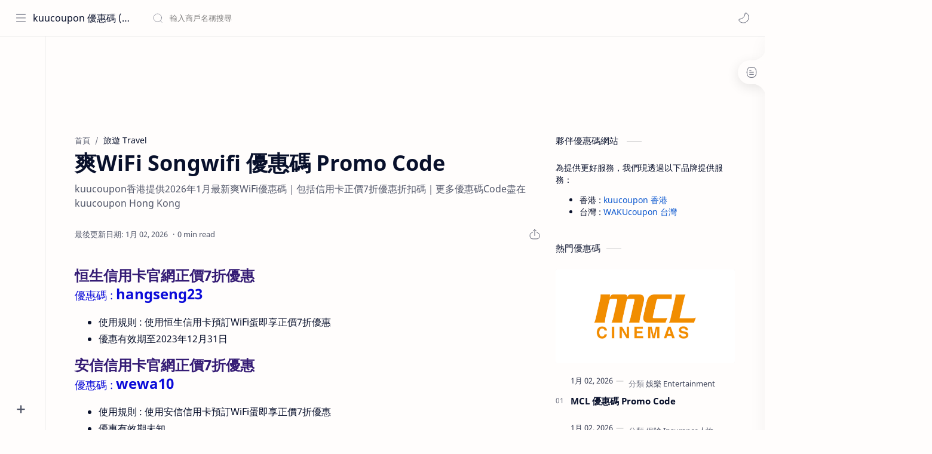

--- FILE ---
content_type: text/html; charset=utf-8
request_url: https://www.google.com/recaptcha/api2/aframe
body_size: 268
content:
<!DOCTYPE HTML><html><head><meta http-equiv="content-type" content="text/html; charset=UTF-8"></head><body><script nonce="y5VPUIGJLjl3kZsAsf-UTw">/** Anti-fraud and anti-abuse applications only. See google.com/recaptcha */ try{var clients={'sodar':'https://pagead2.googlesyndication.com/pagead/sodar?'};window.addEventListener("message",function(a){try{if(a.source===window.parent){var b=JSON.parse(a.data);var c=clients[b['id']];if(c){var d=document.createElement('img');d.src=c+b['params']+'&rc='+(localStorage.getItem("rc::a")?sessionStorage.getItem("rc::b"):"");window.document.body.appendChild(d);sessionStorage.setItem("rc::e",parseInt(sessionStorage.getItem("rc::e")||0)+1);localStorage.setItem("rc::h",'1768610414421');}}}catch(b){}});window.parent.postMessage("_grecaptcha_ready", "*");}catch(b){}</script></body></html>

--- FILE ---
content_type: text/javascript; charset=UTF-8
request_url: https://www.kuucoupon.com/feeds/posts/summary/-/%E6%97%85%E9%81%8A%20Travel?alt=json-in-script&orderby=updated&start-index=1&max-results=6&callback=showRelatedPost
body_size: 5464
content:
// API callback
showRelatedPost({"version":"1.0","encoding":"UTF-8","feed":{"xmlns":"http://www.w3.org/2005/Atom","xmlns$openSearch":"http://a9.com/-/spec/opensearchrss/1.0/","xmlns$blogger":"http://schemas.google.com/blogger/2008","xmlns$georss":"http://www.georss.org/georss","xmlns$gd":"http://schemas.google.com/g/2005","xmlns$thr":"http://purl.org/syndication/thread/1.0","id":{"$t":"tag:blogger.com,1999:blog-6985271064608702353"},"updated":{"$t":"2026-01-11T22:13:15.718+08:00"},"category":[{"term":"會員計劃 Member"},{"term":"日本店舖優惠券 Coupon"},{"term":"保險 Insurance"},{"term":"旅遊 Travel"},{"term":"物流服務 Logistics"},{"term":"旅遊保險 Travel Insurance"},{"term":"獎賞 Rewards"},{"term":"美食 Food"},{"term":"電訊服務 Telecommunications"},{"term":"健康餐盒 Healthy Meal Delivery"},{"term":"時尚 Fashion"},{"term":"服裝 Clothing"},{"term":"娛樂 Entertainment"},{"term":"機票 Air Tickets"},{"term":"眼鏡 Glasses"},{"term":"Call 車"},{"term":"健身 Fitness"},{"term":"外賣平台"},{"term":"外送"},{"term":"寵物用品 Pet Supplies"},{"term":"日本 Japan"},{"term":"租借服務 Rental Services"},{"term":"美妝 Beauty"},{"term":"銀行戶口 Bank Account"},{"term":"電子產品 Electronics"},{"term":"Ladies 女裝"},{"term":"Luxury Retail"},{"term":"傢俬家品 Furniture and Home"},{"term":"其他金融服務 Other Financial Services"},{"term":"單車 Bike"},{"term":"奢侈品"},{"term":"家居服務 Household Services"},{"term":"手機殼 Phone Case"},{"term":"手錶 Watches"},{"term":"日本網購 Japan"},{"term":"超級市場 Supermarket"},{"term":"運動用品 Sports"},{"term":"銀行服務 Banking Service"},{"term":"電動車 EV"}],"title":{"type":"text","$t":"kuucoupon 優惠碼 (香港)"},"subtitle":{"type":"html","$t":""},"link":[{"rel":"http://schemas.google.com/g/2005#feed","type":"application/atom+xml","href":"https:\/\/www.kuucoupon.com\/feeds\/posts\/summary"},{"rel":"self","type":"application/atom+xml","href":"https:\/\/www.blogger.com\/feeds\/6985271064608702353\/posts\/summary\/-\/%E6%97%85%E9%81%8A+Travel?alt=json-in-script\u0026max-results=6\u0026orderby=updated"},{"rel":"alternate","type":"text/html","href":"https:\/\/www.kuucoupon.com\/search\/label\/%E6%97%85%E9%81%8A%20Travel"},{"rel":"hub","href":"http://pubsubhubbub.appspot.com/"},{"rel":"next","type":"application/atom+xml","href":"https:\/\/www.blogger.com\/feeds\/6985271064608702353\/posts\/summary\/-\/%E6%97%85%E9%81%8A+Travel\/-\/%E6%97%85%E9%81%8A+Travel?alt=json-in-script\u0026start-index=7\u0026max-results=6\u0026orderby=updated"}],"author":[{"name":{"$t":"Unknown"},"email":{"$t":"noreply@blogger.com"},"gd$image":{"rel":"http://schemas.google.com/g/2005#thumbnail","width":"16","height":"16","src":"https:\/\/img1.blogblog.com\/img\/b16-rounded.gif"}}],"generator":{"version":"7.00","uri":"http://www.blogger.com","$t":"Blogger"},"openSearch$totalResults":{"$t":"7"},"openSearch$startIndex":{"$t":"1"},"openSearch$itemsPerPage":{"$t":"6"},"entry":[{"id":{"$t":"tag:blogger.com,1999:blog-6985271064608702353.post-1738156112132165807"},"published":{"$t":"2024-04-01T15:01:00.039+08:00"},"updated":{"$t":"2026-01-02T00:16:35.572+08:00"},"category":[{"scheme":"http://www.blogger.com/atom/ns#","term":"旅遊 Travel"}],"title":{"type":"text","$t":"KLOOK 優惠碼\/邀請碼 Promo Code"},"summary":{"type":"text","$t":"新用戶即減$30優惠\n邀請碼 : N9N79\n\n使用規則 : Klook新用戶輸入邀請碼「N9N79」或按指定Link，即可獲贈$30優惠券一張\n優惠有效期至2024年12月31日\n\n關於 KLOOK\n無論是新奇活動、小眾路線還是特價演出和景點快速通道，每一次出行，Klook都會給你想不到的驚喜！\n\n關於 kuucoupon\nkuucoupon 是全新香港本地優惠碼集合網站。kuucoupon 香港目標是提供最新最齊的折扣碼優惠代碼，kuucoupon 會定期檢查刊登在網站上的優惠代碼／Promo Code，確保折扣碼／Promo Code 可以使用。\n\n"},"link":[{"rel":"replies","type":"application/atom+xml","href":"https:\/\/www.kuucoupon.com\/feeds\/1738156112132165807\/comments\/default","title":"發佈留言"},{"rel":"replies","type":"text/html","href":"https:\/\/www.blogger.com\/comment\/fullpage\/post\/6985271064608702353\/1738156112132165807?isPopup=true","title":"0 則留言"},{"rel":"edit","type":"application/atom+xml","href":"https:\/\/www.blogger.com\/feeds\/6985271064608702353\/posts\/default\/1738156112132165807"},{"rel":"self","type":"application/atom+xml","href":"https:\/\/www.blogger.com\/feeds\/6985271064608702353\/posts\/default\/1738156112132165807"},{"rel":"alternate","type":"text/html","href":"https:\/\/www.kuucoupon.com\/2024\/04\/klook.html","title":"KLOOK 優惠碼\/邀請碼 Promo Code"}],"author":[{"name":{"$t":"Unknown"},"email":{"$t":"noreply@blogger.com"},"gd$image":{"rel":"http://schemas.google.com/g/2005#thumbnail","width":"16","height":"16","src":"https:\/\/img1.blogblog.com\/img\/b16-rounded.gif"}}],"media$thumbnail":{"xmlns$media":"http://search.yahoo.com/mrss/","url":"https:\/\/blogger.googleusercontent.com\/img\/b\/R29vZ2xl\/AVvXsEjtnOGpbNet-LA7PWSr929_Qzy3UxXBIsQb--IVrVh4yGBzbTavqYTSZXgvdpVyPt6aedC2pmWKwSDFSmlV_ZEcahOKnqidofBdy6gmUZP9eVnN2C-QccAZizyJ4JIgmDYMHcfwWjbJlCq0HrzEqI2L3IpuKdcftyBArFym1cT1u7qUlQVVKhlE6KA65Fk\/s72-c\/klook.jpg","height":"72","width":"72"},"thr$total":{"$t":"0"}},{"id":{"$t":"tag:blogger.com,1999:blog-6985271064608702353.post-5685918579305834041"},"published":{"$t":"2023-09-09T11:32:00.033+08:00"},"updated":{"$t":"2026-01-02T00:15:57.602+08:00"},"category":[{"scheme":"http://www.blogger.com/atom/ns#","term":"旅遊 Travel"},{"scheme":"http://www.blogger.com/atom/ns#","term":"機票 Air Tickets"}],"title":{"type":"text","$t":"中國東方航空 優惠碼 Promo Code"},"summary":{"type":"text","$t":"旅遊優惠：透過渣打App兌換外幣，輸入優惠碼即享優惠匯率，詳情按此\n中銀東航雙幣信用卡95折\n優惠碼 : BOCCEAHK\n\n使用規則 : 中銀東航雙幣信用卡客戶於中國東方航空香港官網輸入優惠碼 「BOCCEAHK」預訂英國航空香港\/澳門出發至中國內地直達航線，並使用由該信用卡付款，即享最高95折優惠\n只限直達航線，單程或往返均可使用\n艙位F、U、J、W、P、Y、Z不適用，並只適用於全航程皆為相同艙等 (經濟\/商務\/頭等)，不能混合艙等使用\n優惠有效期至2023年12月31日 (所有行程必須在2024年12月31日之前完成)\n\n\n\n\n     (adsbygoogle = window.adsbygoogle || []).push({});\n\n\n關於中國東方航空\n中國東方航空總部設於上海，是中國三大航空公司之一，由前上海市民航局建立的第一中隊於 1957 年 1 月建立。目前機隊運營著"},"link":[{"rel":"replies","type":"application/atom+xml","href":"https:\/\/www.kuucoupon.com\/feeds\/5685918579305834041\/comments\/default","title":"發佈留言"},{"rel":"replies","type":"text/html","href":"https:\/\/www.blogger.com\/comment\/fullpage\/post\/6985271064608702353\/5685918579305834041?isPopup=true","title":"0 則留言"},{"rel":"edit","type":"application/atom+xml","href":"https:\/\/www.blogger.com\/feeds\/6985271064608702353\/posts\/default\/5685918579305834041"},{"rel":"self","type":"application/atom+xml","href":"https:\/\/www.blogger.com\/feeds\/6985271064608702353\/posts\/default\/5685918579305834041"},{"rel":"alternate","type":"text/html","href":"https:\/\/www.kuucoupon.com\/2023\/09\/china-eastern.html","title":"中國東方航空 優惠碼 Promo Code"}],"author":[{"name":{"$t":"Unknown"},"email":{"$t":"noreply@blogger.com"},"gd$image":{"rel":"http://schemas.google.com/g/2005#thumbnail","width":"16","height":"16","src":"https:\/\/img1.blogblog.com\/img\/b16-rounded.gif"}}],"media$thumbnail":{"xmlns$media":"http://search.yahoo.com/mrss/","url":"https:\/\/blogger.googleusercontent.com\/img\/b\/R29vZ2xl\/AVvXsEj7pWzYDIKaZLFVGH1bdxwIoEl6MOkx7NaUHYMcBO01UT4eUkzquuRroEFjngAtRWDbdJTigazWTZZsBt_W3ZYJ6f7-NVhy0asZj7iBglizC1zMnfzdjVFTFRKk5Iqzgd9wvUS5mNIXeV8zfgcZgxjCIe1tvC0LaWf-nSco4Tp0xHJ830DRp0V_yD9Rw9Y\/s72-c\/china-eastern.png","height":"72","width":"72"},"thr$total":{"$t":"0"}},{"id":{"$t":"tag:blogger.com,1999:blog-6985271064608702353.post-1077116245113657705"},"published":{"$t":"2023-07-18T17:30:00.085+08:00"},"updated":{"$t":"2026-01-02T00:12:11.452+08:00"},"category":[{"scheme":"http://www.blogger.com/atom/ns#","term":"旅遊 Travel"},{"scheme":"http://www.blogger.com/atom/ns#","term":"機票 Air Tickets"}],"title":{"type":"text","$t":"國泰航空 優惠碼 Promo Code"},"summary":{"type":"text","$t":"目前，國泰航空設有兩個優惠碼，指定HSBC信用卡可享優惠。其他信用卡或付款方法暫時沒有可以使用的優惠碼。另有部份指定航線優惠。除咗國泰之外，現時卡塔爾航空有一個9折優惠碼，詳情可以Click呢度睇睇！\n\n指定付款方法\n國泰航空碌HSBC卓越理財信用卡滿$10,000即減$800\n優惠編號 : HSBC800\n\n使用規則 : 於國泰航空官方網站預訂機票滿$10,000，使用HSBC Premier滙豐卓越理財信用卡付款，輸入優惠碼即減$800，再送額外800亞洲萬里通里數\n名額每月只限1,000個，名額可參考此網頁\n優惠有效期至2024年12月31日(根據2023年8月，截至2023年8月31日19:37官方網站的資訊，此優惠碼於8月仍有名額，反映基本上名額非常充足)\n\n\n\n\n     (adsbygoogle = window.adsbygoogle || []).push({});\n\n"},"link":[{"rel":"replies","type":"application/atom+xml","href":"https:\/\/www.kuucoupon.com\/feeds\/1077116245113657705\/comments\/default","title":"發佈留言"},{"rel":"replies","type":"text/html","href":"https:\/\/www.blogger.com\/comment\/fullpage\/post\/6985271064608702353\/1077116245113657705?isPopup=true","title":"0 則留言"},{"rel":"edit","type":"application/atom+xml","href":"https:\/\/www.blogger.com\/feeds\/6985271064608702353\/posts\/default\/1077116245113657705"},{"rel":"self","type":"application/atom+xml","href":"https:\/\/www.blogger.com\/feeds\/6985271064608702353\/posts\/default\/1077116245113657705"},{"rel":"alternate","type":"text/html","href":"https:\/\/www.kuucoupon.com\/2023\/07\/cathay-pacific.html","title":"國泰航空 優惠碼 Promo Code"}],"author":[{"name":{"$t":"Unknown"},"email":{"$t":"noreply@blogger.com"},"gd$image":{"rel":"http://schemas.google.com/g/2005#thumbnail","width":"16","height":"16","src":"https:\/\/img1.blogblog.com\/img\/b16-rounded.gif"}}],"media$thumbnail":{"xmlns$media":"http://search.yahoo.com/mrss/","url":"https:\/\/blogger.googleusercontent.com\/img\/b\/R29vZ2xl\/AVvXsEiD-ahHuaFosI38aIW9r43AFV7OgN1Vgp0biE_QYGvn10pX9cIseY0lmFePYfn_lFg3Ez_m-v_LEvV3WhUIkWBaBJMDFuvAkW0NhiWE2rGxjzbopKvSOZvIEzidEukJ3RDgp8joukoQ3PqPO8Vp8gPX3s2B48Y-EwaRVLuKOo_HLvaronfgHfoiQDEJH34\/s72-c\/cathay-pacific.png","height":"72","width":"72"},"thr$total":{"$t":"0"}},{"id":{"$t":"tag:blogger.com,1999:blog-6985271064608702353.post-1123110366847298574"},"published":{"$t":"2023-07-05T18:24:00.064+08:00"},"updated":{"$t":"2026-01-02T00:10:39.805+08:00"},"category":[{"scheme":"http://www.blogger.com/atom/ns#","term":"旅遊 Travel"}],"title":{"type":"text","$t":"HKairportShop 優惠碼 Promo Code"},"summary":{"type":"text","$t":"HKairportShop購物滿$500即減$100\n\u0026gt; 即睇優惠碼\n\n使用規則 : 於HKairportShop購物滿$500，輸入優惠碼「按此即睇」即減$100！\n優惠有效期至2025年12月31日 (暫定)\n\nHSBC信用卡購物滿$1,000即減$150\n\u0026gt; 即睇優惠碼\n\n使用規則 : 於HKairportShop購物滿$1,000，輸入優惠碼「按此即睇」並以HSBC滙豐信用卡付款，即減$150！\n優惠有效期至2026年3月31日\n\n關於 HKairportShop\nHKairportShop.com精心搜羅世界各地熱門商品，包括機場限定、美容護理、名酒美食、生活精品等應有盡有，為您帶來琳琅滿目的時尚選擇。顧客於網上購物後，最快可於90分鐘提貨，更可選擇在乘坐航班起飛前提貨，盡享輕鬆購物樂趣。我們保證所有售賣商品均是百分百原裝正貨，為顧客帶來十足的購物信心保障。顧客更可"},"link":[{"rel":"replies","type":"application/atom+xml","href":"https:\/\/www.kuucoupon.com\/feeds\/1123110366847298574\/comments\/default","title":"發佈留言"},{"rel":"replies","type":"text/html","href":"https:\/\/www.blogger.com\/comment\/fullpage\/post\/6985271064608702353\/1123110366847298574?isPopup=true","title":"0 則留言"},{"rel":"edit","type":"application/atom+xml","href":"https:\/\/www.blogger.com\/feeds\/6985271064608702353\/posts\/default\/1123110366847298574"},{"rel":"self","type":"application/atom+xml","href":"https:\/\/www.blogger.com\/feeds\/6985271064608702353\/posts\/default\/1123110366847298574"},{"rel":"alternate","type":"text/html","href":"https:\/\/www.kuucoupon.com\/2023\/07\/hkairportshop.html","title":"HKairportShop 優惠碼 Promo Code"}],"author":[{"name":{"$t":"Unknown"},"email":{"$t":"noreply@blogger.com"},"gd$image":{"rel":"http://schemas.google.com/g/2005#thumbnail","width":"16","height":"16","src":"https:\/\/img1.blogblog.com\/img\/b16-rounded.gif"}}],"media$thumbnail":{"xmlns$media":"http://search.yahoo.com/mrss/","url":"https:\/\/blogger.googleusercontent.com\/img\/b\/R29vZ2xl\/AVvXsEiYhMg5ckvRbYEF272rytlpl-qYDAGETlj5gOaJriC7ZrmJINpVuT0xOtQYpWpE27UPEXZzT55lZP728UFUMR5KYF7WW7FJkb7z1Nbe6YZfnx2Gx-BaNIP5QYBmitjFYCEvQ3huWhcgmvmB5Ex92Bae6ZwNOznl9G7054Xk5BwwpRK2dMT_gGvH-1TdB_c\/s72-c\/hkairportshop-logo.jpeg","height":"72","width":"72"},"thr$total":{"$t":"0"}},{"id":{"$t":"tag:blogger.com,1999:blog-6985271064608702353.post-8257941062968335980"},"published":{"$t":"2023-06-28T01:25:00.070+08:00"},"updated":{"$t":"2026-01-02T00:10:31.782+08:00"},"category":[{"scheme":"http://www.blogger.com/atom/ns#","term":"旅遊 Travel"},{"scheme":"http://www.blogger.com/atom/ns#","term":"獎賞 Rewards"}],"title":{"type":"text","$t":"Smart Traveller 智旅者 推薦碼 Promo Code"},"summary":{"type":"text","$t":"於Smart Traveller登記新會員可輸入推薦碼\n推薦碼 : TK1LVN\n\n使用規則 : Smart Traveller智旅者新用戶註冊可輸入推薦碼「TK1LVN」\n對於新客戶而言，是否輸入推薦碼似乎沒有分別，輸入推薦碼並沒有額外獎賞\n推薦有效期至2025年12月31日 (暫定)\n\n\n\n\n\n     (adsbygoogle = window.adsbygoogle || []).push({});\n\n\n關於\u0026nbsp;Smart Traveller\nSmart Traveller是環亞的全球機場獎勵計劃，它使每位旅客都有理由在旅途中每次互動時都毫不費力地獎勵自己。 每次您享受Plaza Premium Group的高級機場服務時，都致力於幫助您沉浸其中並獲得回報。 Smart Traveler開啟了一個特權世界，使我們的旅行更加美好。\n\n關於 kuucoupon\n"},"link":[{"rel":"replies","type":"application/atom+xml","href":"https:\/\/www.kuucoupon.com\/feeds\/8257941062968335980\/comments\/default","title":"發佈留言"},{"rel":"replies","type":"text/html","href":"https:\/\/www.blogger.com\/comment\/fullpage\/post\/6985271064608702353\/8257941062968335980?isPopup=true","title":"0 則留言"},{"rel":"edit","type":"application/atom+xml","href":"https:\/\/www.blogger.com\/feeds\/6985271064608702353\/posts\/default\/8257941062968335980"},{"rel":"self","type":"application/atom+xml","href":"https:\/\/www.blogger.com\/feeds\/6985271064608702353\/posts\/default\/8257941062968335980"},{"rel":"alternate","type":"text/html","href":"https:\/\/www.kuucoupon.com\/2023\/06\/smart-traveller.html","title":"Smart Traveller 智旅者 推薦碼 Promo Code"}],"author":[{"name":{"$t":"Unknown"},"email":{"$t":"noreply@blogger.com"},"gd$image":{"rel":"http://schemas.google.com/g/2005#thumbnail","width":"16","height":"16","src":"https:\/\/img1.blogblog.com\/img\/b16-rounded.gif"}}],"media$thumbnail":{"xmlns$media":"http://search.yahoo.com/mrss/","url":"https:\/\/blogger.googleusercontent.com\/img\/b\/R29vZ2xl\/AVvXsEi8MXAXyOsA3VRq2Dx4vv0Oz_py7bsKm56FaNh0a3y2IzOgVXszChGpOvgghtnPAcZHBuriPY_rwZysVK2GEYvCUnClbMc-psE60f1YtSWDdiWZ_nbM2D-gqd_m9XR4KjQ6K9Rs2fohkEB9rXG88iqNvYgiJl8o8pspxShf9fqRl3-0t84EVdhrvhUnIoE\/s72-c\/smart-traveller.jpeg","height":"72","width":"72"},"thr$total":{"$t":"0"}},{"id":{"$t":"tag:blogger.com,1999:blog-6985271064608702353.post-3378606765181092555"},"published":{"$t":"2023-04-01T00:00:00.042+08:00"},"updated":{"$t":"2026-01-02T00:09:04.104+08:00"},"category":[{"scheme":"http://www.blogger.com/atom/ns#","term":"旅遊 Travel"},{"scheme":"http://www.blogger.com/atom/ns#","term":"電訊服務 Telecommunications"}],"title":{"type":"text","$t":"Birdie自由鳥 (月費\/遨遊SIM) 優惠碼 Promo Code"},"summary":{"type":"text","$t":"月費計劃新用戶額外4GB數據\n優惠碼 : 8KFYX\n\n使用規則 : 自由鳥新用戶登記，輸入優惠碼「8KFYX」可享額外4GB數據\n優惠有效期至2025年12月31日\n\n遨遊SIM 優惠\n\nVisa卡購買遨遊SIM新卡滿$60即減$30\n優惠碼 : Visa23\n\n使用規則 : 使用Visa卡購買遨遊SIM新SIM卡「亞洲12地」日費滿$60即減$30，以目前$15一日計算，買4日即可使用優惠碼，折實$30\/4日，平均每日$7.5！\n優惠有效期至2023年12月31日\n\nCiti信用卡Pay with Points憑分消費$30即送2日！\n優惠碼 : 簽賬後使用Pay with Points\n\n使用規則 : 使用Citi信用卡購買遨遊SIM任何外遊數據滿$30，並於交易完成後於Citi平台透過Pay with Points憑分消費，即送「亞洲12地」2日優惠碼，折實$30\/4日，平均每日"},"link":[{"rel":"replies","type":"application/atom+xml","href":"https:\/\/www.kuucoupon.com\/feeds\/3378606765181092555\/comments\/default","title":"發佈留言"},{"rel":"replies","type":"text/html","href":"https:\/\/www.blogger.com\/comment\/fullpage\/post\/6985271064608702353\/3378606765181092555?isPopup=true","title":"0 則留言"},{"rel":"edit","type":"application/atom+xml","href":"https:\/\/www.blogger.com\/feeds\/6985271064608702353\/posts\/default\/3378606765181092555"},{"rel":"self","type":"application/atom+xml","href":"https:\/\/www.blogger.com\/feeds\/6985271064608702353\/posts\/default\/3378606765181092555"},{"rel":"alternate","type":"text/html","href":"https:\/\/www.kuucoupon.com\/2023\/04\/birdie.html","title":"Birdie自由鳥 (月費\/遨遊SIM) 優惠碼 Promo Code"}],"author":[{"name":{"$t":"Unknown"},"email":{"$t":"noreply@blogger.com"},"gd$image":{"rel":"http://schemas.google.com/g/2005#thumbnail","width":"16","height":"16","src":"https:\/\/img1.blogblog.com\/img\/b16-rounded.gif"}}],"media$thumbnail":{"xmlns$media":"http://search.yahoo.com/mrss/","url":"https:\/\/blogger.googleusercontent.com\/img\/b\/R29vZ2xl\/AVvXsEiB2eu1Fe4X-MgLr63MrH7HOzMrvI8fBojXHyvtc4GP4UCdoqWiRJET25sfi4G49y8rmjctZiUlxhiwpLYimbmO0l40CiF7-CzB4F6b501GFAYCPcW0vV41QDXvExkeyRXOk8zkphreE7Yl8eayKCtTXluri1rQ9Toveh985GzccgnwJrblrG0N4aJ3\/s72-c\/birdie.jpeg","height":"72","width":"72"},"thr$total":{"$t":"0"}}]}});

--- FILE ---
content_type: text/javascript; charset=UTF-8
request_url: https://www.kuucoupon.com/feeds/posts/summary/-/%E6%97%85%E9%81%8A%20Travel?alt=json-in-script&orderby=updated&max-results=0&callback=randomRelatedIndex
body_size: 1131
content:
// API callback
randomRelatedIndex({"version":"1.0","encoding":"UTF-8","feed":{"xmlns":"http://www.w3.org/2005/Atom","xmlns$openSearch":"http://a9.com/-/spec/opensearchrss/1.0/","xmlns$blogger":"http://schemas.google.com/blogger/2008","xmlns$georss":"http://www.georss.org/georss","xmlns$gd":"http://schemas.google.com/g/2005","xmlns$thr":"http://purl.org/syndication/thread/1.0","id":{"$t":"tag:blogger.com,1999:blog-6985271064608702353"},"updated":{"$t":"2026-01-11T22:13:15.718+08:00"},"category":[{"term":"會員計劃 Member"},{"term":"日本店舖優惠券 Coupon"},{"term":"保險 Insurance"},{"term":"旅遊 Travel"},{"term":"物流服務 Logistics"},{"term":"旅遊保險 Travel Insurance"},{"term":"獎賞 Rewards"},{"term":"美食 Food"},{"term":"電訊服務 Telecommunications"},{"term":"健康餐盒 Healthy Meal Delivery"},{"term":"時尚 Fashion"},{"term":"服裝 Clothing"},{"term":"娛樂 Entertainment"},{"term":"機票 Air Tickets"},{"term":"眼鏡 Glasses"},{"term":"Call 車"},{"term":"健身 Fitness"},{"term":"外賣平台"},{"term":"外送"},{"term":"寵物用品 Pet Supplies"},{"term":"日本 Japan"},{"term":"租借服務 Rental Services"},{"term":"美妝 Beauty"},{"term":"銀行戶口 Bank Account"},{"term":"電子產品 Electronics"},{"term":"Ladies 女裝"},{"term":"Luxury Retail"},{"term":"傢俬家品 Furniture and Home"},{"term":"其他金融服務 Other Financial Services"},{"term":"單車 Bike"},{"term":"奢侈品"},{"term":"家居服務 Household Services"},{"term":"手機殼 Phone Case"},{"term":"手錶 Watches"},{"term":"日本網購 Japan"},{"term":"超級市場 Supermarket"},{"term":"運動用品 Sports"},{"term":"銀行服務 Banking Service"},{"term":"電動車 EV"}],"title":{"type":"text","$t":"kuucoupon 優惠碼 (香港)"},"subtitle":{"type":"html","$t":""},"link":[{"rel":"http://schemas.google.com/g/2005#feed","type":"application/atom+xml","href":"https:\/\/www.kuucoupon.com\/feeds\/posts\/summary"},{"rel":"self","type":"application/atom+xml","href":"https:\/\/www.blogger.com\/feeds\/6985271064608702353\/posts\/summary\/-\/%E6%97%85%E9%81%8A+Travel?alt=json-in-script\u0026max-results=0\u0026orderby=updated"},{"rel":"alternate","type":"text/html","href":"https:\/\/www.kuucoupon.com\/search\/label\/%E6%97%85%E9%81%8A%20Travel"},{"rel":"hub","href":"http://pubsubhubbub.appspot.com/"}],"author":[{"name":{"$t":"Unknown"},"email":{"$t":"noreply@blogger.com"},"gd$image":{"rel":"http://schemas.google.com/g/2005#thumbnail","width":"16","height":"16","src":"https:\/\/img1.blogblog.com\/img\/b16-rounded.gif"}}],"generator":{"version":"7.00","uri":"http://www.blogger.com","$t":"Blogger"},"openSearch$totalResults":{"$t":"7"},"openSearch$startIndex":{"$t":"1"},"openSearch$itemsPerPage":{"$t":"0"}}});